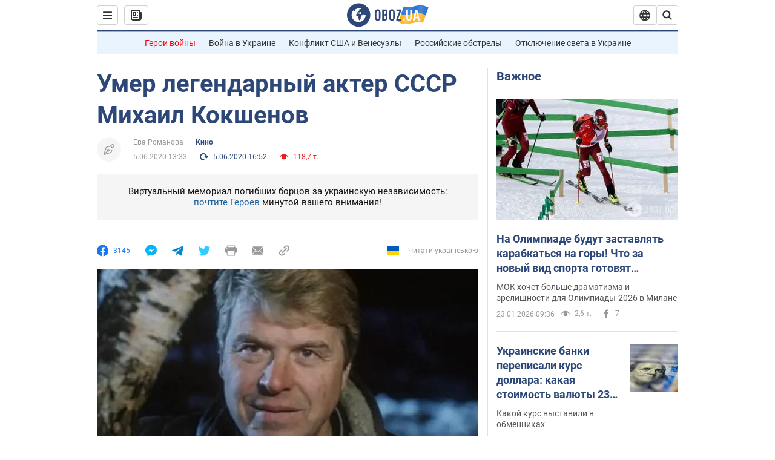

--- FILE ---
content_type: application/x-javascript; charset=utf-8
request_url: https://servicer.idealmedia.io/1418748/1?nocmp=1&sessionId=69739afa-13952&sessionPage=1&sessionNumberWeek=1&sessionNumber=1&scale_metric_1=64.00&scale_metric_2=256.00&scale_metric_3=100.00&cbuster=1769183994358117525036&pvid=d673b02a-1860-4a45-bada-e5643ff9ef19&implVersion=11&lct=1763555100&mp4=1&ap=1&consentStrLen=0&wlid=d2a5146f-8a6b-4b43-bae1-7140bb21d107&uniqId=16758&niet=4g&nisd=false&evt=%5B%7B%22event%22%3A1%2C%22methods%22%3A%5B1%2C2%5D%7D%2C%7B%22event%22%3A2%2C%22methods%22%3A%5B1%2C2%5D%7D%5D&pv=5&jsv=es6&dpr=1&hashCommit=cbd500eb&apt=2020-06-05T13%3A33%3A00&tfre=4272&w=0&h=1&tl=150&tlp=1&sz=0x1&szp=1&szl=1&cxurl=https%3A%2F%2Fnews.obozrevatel.com%2Fkino%2Fumer-zvezda-sssr-mihail-kokshenov.htm&ref=&lu=https%3A%2F%2Fnews.obozrevatel.com%2Fkino%2Fumer-zvezda-sssr-mihail-kokshenov.htm
body_size: 883
content:
var _mgq=_mgq||[];
_mgq.push(["IdealmediaLoadGoods1418748_16758",[
["ua.tribuna.com","11961719","1","Дерюгина ответила на вопрос, почему развелась с Блохиным","Президент Украинской федерации гимнастики Ирина Дерюгина рассказала, почему завершился ее брак с Олегом Блохиным.– Почему вы развелись?– У него родились дети.","0","","","","rmZSoVL4Q2hzaISnlYbIc3Kpnh9JympLzfglninw2zU0SzVyF_SAN_yRZlnvElbRJP9NESf5a0MfIieRFDqB_Kldt0JdlZKDYLbkLtP-Q-VAPwyy1N9-xS0kTQKDwaAE",{"i":"https://s-img.idealmedia.io/n/11961719/45x45/160x0x520x520/aHR0cDovL2ltZ2hvc3RzLmNvbS90LzQyNjAwMi85MjI3NTQ4ODU2NmYyMWU5ODlkYWVlN2NhMjI4NTQ4NS5qcGc.webp?v=1769183994-5PCVMoQyMYUOJQyiTNydnuTnlaGmjbBWyRe6VxnGL9k","l":"https://clck.idealmedia.io/pnews/11961719/i/1298901/pp/1/1?h=rmZSoVL4Q2hzaISnlYbIc3Kpnh9JympLzfglninw2zU0SzVyF_SAN_yRZlnvElbRJP9NESf5a0MfIieRFDqB_Kldt0JdlZKDYLbkLtP-Q-VAPwyy1N9-xS0kTQKDwaAE&utm_campaign=obozrevatel.com&utm_source=obozrevatel.com&utm_medium=referral&rid=8ecab4ad-f874-11f0-97f5-d404e6f98490&tt=Direct&att=3&afrd=296&iv=11&ct=1&gdprApplies=0&muid=q0nSAFVgyDX7&st=-300&mp4=1&h2=RGCnD2pppFaSHdacZpvmnsy2GX6xlGXVu7txikoXAu9kApNTXTADCUxIDol3FKO5zpSwCTRwppme7hac-lJkcw**","adc":[],"sdl":0,"dl":"","category":"Спорт","dbbr":0,"bbrt":0,"type":"e","media-type":"static","clicktrackers":[],"cta":"Читати далі","cdt":"","tri":"8ecac681-f874-11f0-97f5-d404e6f98490","crid":"11961719"}],],
{"awc":{},"dt":"desktop","ts":"","tt":"Direct","isBot":1,"h2":"RGCnD2pppFaSHdacZpvmnsy2GX6xlGXVu7txikoXAu9kApNTXTADCUxIDol3FKO5zpSwCTRwppme7hac-lJkcw**","ats":0,"rid":"8ecab4ad-f874-11f0-97f5-d404e6f98490","pvid":"d673b02a-1860-4a45-bada-e5643ff9ef19","iv":11,"brid":32,"muidn":"q0nSAFVgyDX7","dnt":2,"cv":2,"afrd":296,"consent":true,"adv_src_id":39175}]);
_mgqp();
